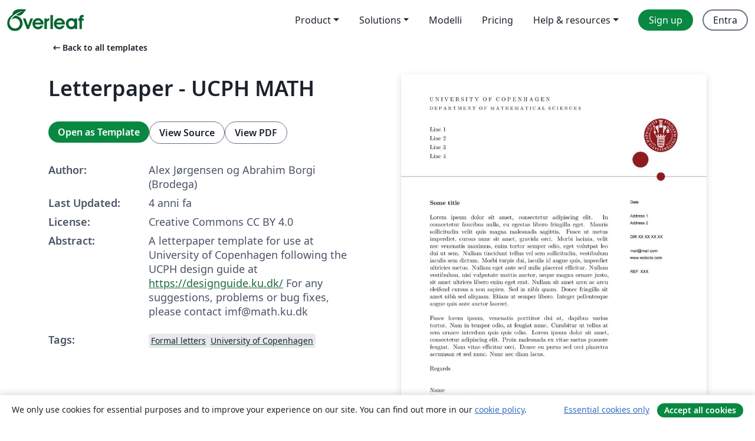

--- FILE ---
content_type: text/html; charset=utf-8
request_url: https://it.overleaf.com/latex/templates/letterpaper-ucph-math/rntmwdrscfww
body_size: 12708
content:
<!DOCTYPE html><html lang="it"><head><title translate="no">Letterpaper - UCPH MATH - Overleaf, Editor LaTeX online</title><meta name="twitter:title" content="Letterpaper - UCPH MATH"><meta name="og:title" content="Letterpaper - UCPH MATH"><meta name="description" content="A letterpaper template for use at University of Copenhagen following the UCPH design guide at https://designguide.ku.dk/ For any suggestions, problems or bug..."><meta itemprop="description" content="A letterpaper template for use at University of Copenhagen following the UCPH design guide at https://designguide.ku.dk/ For any suggestions, problems or bug..."><meta itemprop="image" content="https://writelatex.s3.amazonaws.com/published_ver/21181.jpeg?X-Amz-Expires=14400&amp;X-Amz-Date=20260201T004401Z&amp;X-Amz-Algorithm=AWS4-HMAC-SHA256&amp;X-Amz-Credential=AKIAWJBOALPNFPV7PVH5/20260201/us-east-1/s3/aws4_request&amp;X-Amz-SignedHeaders=host&amp;X-Amz-Signature=826805a12f6331fa93c141523927562eead2d5c5cdd032da4451fd32775d4afd"><meta name="image" content="https://writelatex.s3.amazonaws.com/published_ver/21181.jpeg?X-Amz-Expires=14400&amp;X-Amz-Date=20260201T004401Z&amp;X-Amz-Algorithm=AWS4-HMAC-SHA256&amp;X-Amz-Credential=AKIAWJBOALPNFPV7PVH5/20260201/us-east-1/s3/aws4_request&amp;X-Amz-SignedHeaders=host&amp;X-Amz-Signature=826805a12f6331fa93c141523927562eead2d5c5cdd032da4451fd32775d4afd"><meta itemprop="name" content="Overleaf, the Online LaTeX Editor"><meta name="twitter:card" content="summary"><meta name="twitter:site" content="@overleaf"><meta name="twitter:description" content="An online LaTeX editor that’s easy to use. No installation, real-time collaboration, version control, hundreds of LaTeX templates, and more."><meta name="twitter:image" content="https://cdn.overleaf.com/img/ol-brand/overleaf_og_logo.png"><meta property="fb:app_id" content="400474170024644"><meta property="og:description" content="An online LaTeX editor that’s easy to use. No installation, real-time collaboration, version control, hundreds of LaTeX templates, and more."><meta property="og:image" content="https://cdn.overleaf.com/img/ol-brand/overleaf_og_logo.png"><meta property="og:type" content="website"><meta name="viewport" content="width=device-width, initial-scale=1.0, user-scalable=yes"><link rel="icon" sizes="32x32" href="https://cdn.overleaf.com/favicon-32x32.png"><link rel="icon" sizes="16x16" href="https://cdn.overleaf.com/favicon-16x16.png"><link rel="icon" href="https://cdn.overleaf.com/favicon.svg" type="image/svg+xml"><link rel="apple-touch-icon" href="https://cdn.overleaf.com/apple-touch-icon.png"><link rel="mask-icon" href="https://cdn.overleaf.com/mask-favicon.svg" color="#046530"><link rel="canonical" href="https://it.overleaf.com/latex/templates/letterpaper-ucph-math/rntmwdrscfww"><link rel="manifest" href="https://cdn.overleaf.com/web.sitemanifest"><link rel="stylesheet" href="https://cdn.overleaf.com/stylesheets/main-style-7f23c183fb9dcc57cef3.css" id="main-stylesheet"><link rel="alternate" href="https://www.overleaf.com/latex/templates/letterpaper-ucph-math/rntmwdrscfww" hreflang="en"><link rel="alternate" href="https://cs.overleaf.com/latex/templates/letterpaper-ucph-math/rntmwdrscfww" hreflang="cs"><link rel="alternate" href="https://es.overleaf.com/latex/templates/letterpaper-ucph-math/rntmwdrscfww" hreflang="es"><link rel="alternate" href="https://pt.overleaf.com/latex/templates/letterpaper-ucph-math/rntmwdrscfww" hreflang="pt"><link rel="alternate" href="https://fr.overleaf.com/latex/templates/letterpaper-ucph-math/rntmwdrscfww" hreflang="fr"><link rel="alternate" href="https://de.overleaf.com/latex/templates/letterpaper-ucph-math/rntmwdrscfww" hreflang="de"><link rel="alternate" href="https://sv.overleaf.com/latex/templates/letterpaper-ucph-math/rntmwdrscfww" hreflang="sv"><link rel="alternate" href="https://tr.overleaf.com/latex/templates/letterpaper-ucph-math/rntmwdrscfww" hreflang="tr"><link rel="alternate" href="https://it.overleaf.com/latex/templates/letterpaper-ucph-math/rntmwdrscfww" hreflang="it"><link rel="alternate" href="https://cn.overleaf.com/latex/templates/letterpaper-ucph-math/rntmwdrscfww" hreflang="zh-CN"><link rel="alternate" href="https://no.overleaf.com/latex/templates/letterpaper-ucph-math/rntmwdrscfww" hreflang="no"><link rel="alternate" href="https://ru.overleaf.com/latex/templates/letterpaper-ucph-math/rntmwdrscfww" hreflang="ru"><link rel="alternate" href="https://da.overleaf.com/latex/templates/letterpaper-ucph-math/rntmwdrscfww" hreflang="da"><link rel="alternate" href="https://ko.overleaf.com/latex/templates/letterpaper-ucph-math/rntmwdrscfww" hreflang="ko"><link rel="alternate" href="https://ja.overleaf.com/latex/templates/letterpaper-ucph-math/rntmwdrscfww" hreflang="ja"><link rel="preload" href="https://cdn.overleaf.com/js/it-json-50c9c48cd647a8b85f9e.js" as="script" nonce="LnrlMJv+Fl1uim+YJwS4rA=="><script type="text/javascript" nonce="LnrlMJv+Fl1uim+YJwS4rA==" id="ga-loader" data-ga-token="UA-112092690-1" data-ga-token-v4="G-RV4YBCCCWJ" data-cookie-domain=".overleaf.com" data-session-analytics-id="b3fd08a6-6163-408c-8cfa-3971a87f4af3">var gaSettings = document.querySelector('#ga-loader').dataset;
var gaid = gaSettings.gaTokenV4;
var gaToken = gaSettings.gaToken;
var cookieDomain = gaSettings.cookieDomain;
var sessionAnalyticsId = gaSettings.sessionAnalyticsId;
if(gaid) {
    var additionalGaConfig = sessionAnalyticsId ? { 'user_id': sessionAnalyticsId } : {};
    window.dataLayer = window.dataLayer || [];
    function gtag(){
        dataLayer.push(arguments);
    }
    gtag('js', new Date());
    gtag('config', gaid, { 'anonymize_ip': true, ...additionalGaConfig });
}
if (gaToken) {
    window.ga = window.ga || function () {
        (window.ga.q = window.ga.q || []).push(arguments);
    }, window.ga.l = 1 * new Date();
}
var loadGA = window.olLoadGA = function() {
    if (gaid) {
        var s = document.createElement('script');
        s.setAttribute('async', 'async');
        s.setAttribute('src', 'https://www.googletagmanager.com/gtag/js?id=' + gaid);
        document.querySelector('head').append(s);
    } 
    if (gaToken) {
        (function(i,s,o,g,r,a,m){i['GoogleAnalyticsObject']=r;i[r]=i[r]||function(){
        (i[r].q=i[r].q||[]).push(arguments)},i[r].l=1*new Date();a=s.createElement(o),
        m=s.getElementsByTagName(o)[0];a.async=1;a.src=g;m.parentNode.insertBefore(a,m)
        })(window,document,'script','//www.google-analytics.com/analytics.js','ga');
        ga('create', gaToken, cookieDomain.replace(/^\./, ""));
        ga('set', 'anonymizeIp', true);
        if (sessionAnalyticsId) {
            ga('set', 'userId', sessionAnalyticsId);
        }
        ga('send', 'pageview');
    }
};
// Check if consent given (features/cookie-banner)
var oaCookie = document.cookie.split('; ').find(function(cookie) {
    return cookie.startsWith('oa=');
});
if(oaCookie) {
    var oaCookieValue = oaCookie.split('=')[1];
    if(oaCookieValue === '1') {
        loadGA();
    }
}
</script><meta name="ol-csrfToken" content="H3lM2YDk-NoF6gNi46uIJY3xNYnEjQSze16s"><meta name="ol-baseAssetPath" content="https://cdn.overleaf.com/"><meta name="ol-mathJaxPath" content="/js/libs/mathjax-3.2.2/es5/tex-svg-full.js"><meta name="ol-dictionariesRoot" content="/js/dictionaries/0.0.3/"><meta name="ol-usersEmail" content=""><meta name="ol-ab" data-type="json" content="{}"><meta name="ol-user_id"><meta name="ol-i18n" data-type="json" content="{&quot;currentLangCode&quot;:&quot;it&quot;}"><meta name="ol-ExposedSettings" data-type="json" content="{&quot;isOverleaf&quot;:true,&quot;appName&quot;:&quot;Overleaf&quot;,&quot;adminEmail&quot;:&quot;support@overleaf.com&quot;,&quot;dropboxAppName&quot;:&quot;Overleaf&quot;,&quot;ieeeBrandId&quot;:15,&quot;hasAffiliationsFeature&quot;:true,&quot;hasSamlFeature&quot;:true,&quot;samlInitPath&quot;:&quot;/saml/ukamf/init&quot;,&quot;hasLinkUrlFeature&quot;:true,&quot;hasLinkedProjectFileFeature&quot;:true,&quot;hasLinkedProjectOutputFileFeature&quot;:true,&quot;siteUrl&quot;:&quot;https://www.overleaf.com&quot;,&quot;emailConfirmationDisabled&quot;:false,&quot;maxEntitiesPerProject&quot;:2000,&quot;maxUploadSize&quot;:52428800,&quot;projectUploadTimeout&quot;:120000,&quot;recaptchaSiteKey&quot;:&quot;6LebiTwUAAAAAMuPyjA4pDA4jxPxPe2K9_ndL74Q&quot;,&quot;recaptchaDisabled&quot;:{&quot;invite&quot;:true,&quot;login&quot;:false,&quot;passwordReset&quot;:false,&quot;register&quot;:false,&quot;addEmail&quot;:false},&quot;textExtensions&quot;:[&quot;tex&quot;,&quot;latex&quot;,&quot;sty&quot;,&quot;cls&quot;,&quot;bst&quot;,&quot;bib&quot;,&quot;bibtex&quot;,&quot;txt&quot;,&quot;tikz&quot;,&quot;mtx&quot;,&quot;rtex&quot;,&quot;md&quot;,&quot;asy&quot;,&quot;lbx&quot;,&quot;bbx&quot;,&quot;cbx&quot;,&quot;m&quot;,&quot;lco&quot;,&quot;dtx&quot;,&quot;ins&quot;,&quot;ist&quot;,&quot;def&quot;,&quot;clo&quot;,&quot;ldf&quot;,&quot;rmd&quot;,&quot;lua&quot;,&quot;gv&quot;,&quot;mf&quot;,&quot;yml&quot;,&quot;yaml&quot;,&quot;lhs&quot;,&quot;mk&quot;,&quot;xmpdata&quot;,&quot;cfg&quot;,&quot;rnw&quot;,&quot;ltx&quot;,&quot;inc&quot;],&quot;editableFilenames&quot;:[&quot;latexmkrc&quot;,&quot;.latexmkrc&quot;,&quot;makefile&quot;,&quot;gnumakefile&quot;],&quot;validRootDocExtensions&quot;:[&quot;tex&quot;,&quot;Rtex&quot;,&quot;ltx&quot;,&quot;Rnw&quot;],&quot;fileIgnorePattern&quot;:&quot;**/{{__MACOSX,.git,.texpadtmp,.R}{,/**},.!(latexmkrc),*.{dvi,aux,log,toc,out,pdfsync,synctex,synctex(busy),fdb_latexmk,fls,nlo,ind,glo,gls,glg,bbl,blg,doc,docx,gz,swp}}&quot;,&quot;sentryAllowedOriginRegex&quot;:&quot;^(https://[a-z]+\\\\.overleaf.com|https://cdn.overleaf.com|https://compiles.overleafusercontent.com)/&quot;,&quot;sentryDsn&quot;:&quot;https://4f0989f11cb54142a5c3d98b421b930a@app.getsentry.com/34706&quot;,&quot;sentryEnvironment&quot;:&quot;production&quot;,&quot;sentryRelease&quot;:&quot;622e7e8ad2b5493d4c55abc8392fb050a629b015&quot;,&quot;hotjarId&quot;:&quot;5148484&quot;,&quot;hotjarVersion&quot;:&quot;6&quot;,&quot;enableSubscriptions&quot;:true,&quot;gaToken&quot;:&quot;UA-112092690-1&quot;,&quot;gaTokenV4&quot;:&quot;G-RV4YBCCCWJ&quot;,&quot;propensityId&quot;:&quot;propensity-001384&quot;,&quot;cookieDomain&quot;:&quot;.overleaf.com&quot;,&quot;templateLinks&quot;:[{&quot;name&quot;:&quot;Journal articles&quot;,&quot;url&quot;:&quot;/gallery/tagged/academic-journal&quot;,&quot;trackingKey&quot;:&quot;academic-journal&quot;},{&quot;name&quot;:&quot;Books&quot;,&quot;url&quot;:&quot;/gallery/tagged/book&quot;,&quot;trackingKey&quot;:&quot;book&quot;},{&quot;name&quot;:&quot;Formal letters&quot;,&quot;url&quot;:&quot;/gallery/tagged/formal-letter&quot;,&quot;trackingKey&quot;:&quot;formal-letter&quot;},{&quot;name&quot;:&quot;Assignments&quot;,&quot;url&quot;:&quot;/gallery/tagged/homework&quot;,&quot;trackingKey&quot;:&quot;homework-assignment&quot;},{&quot;name&quot;:&quot;Posters&quot;,&quot;url&quot;:&quot;/gallery/tagged/poster&quot;,&quot;trackingKey&quot;:&quot;poster&quot;},{&quot;name&quot;:&quot;Presentations&quot;,&quot;url&quot;:&quot;/gallery/tagged/presentation&quot;,&quot;trackingKey&quot;:&quot;presentation&quot;},{&quot;name&quot;:&quot;Reports&quot;,&quot;url&quot;:&quot;/gallery/tagged/report&quot;,&quot;trackingKey&quot;:&quot;lab-report&quot;},{&quot;name&quot;:&quot;CVs and résumés&quot;,&quot;url&quot;:&quot;/gallery/tagged/cv&quot;,&quot;trackingKey&quot;:&quot;cv&quot;},{&quot;name&quot;:&quot;Theses&quot;,&quot;url&quot;:&quot;/gallery/tagged/thesis&quot;,&quot;trackingKey&quot;:&quot;thesis&quot;},{&quot;name&quot;:&quot;view_all&quot;,&quot;url&quot;:&quot;/latex/templates&quot;,&quot;trackingKey&quot;:&quot;view-all&quot;}],&quot;labsEnabled&quot;:true,&quot;wikiEnabled&quot;:true,&quot;templatesEnabled&quot;:true,&quot;cioWriteKey&quot;:&quot;2530db5896ec00db632a&quot;,&quot;cioSiteId&quot;:&quot;6420c27bb72163938e7d&quot;,&quot;linkedInInsightsPartnerId&quot;:&quot;7472905&quot;}"><meta name="ol-splitTestVariants" data-type="json" content="{&quot;hotjar-marketing&quot;:&quot;default&quot;}"><meta name="ol-splitTestInfo" data-type="json" content="{&quot;hotjar-marketing&quot;:{&quot;phase&quot;:&quot;release&quot;,&quot;badgeInfo&quot;:{&quot;tooltipText&quot;:&quot;&quot;,&quot;url&quot;:&quot;&quot;}}}"><meta name="ol-algolia" data-type="json" content="{&quot;appId&quot;:&quot;SK53GL4JLY&quot;,&quot;apiKey&quot;:&quot;9ac63d917afab223adbd2cd09ad0eb17&quot;,&quot;indexes&quot;:{&quot;wiki&quot;:&quot;learn-wiki&quot;,&quot;gallery&quot;:&quot;gallery-production&quot;}}"><meta name="ol-isManagedAccount" data-type="boolean"><meta name="ol-shouldLoadHotjar" data-type="boolean"></head><body class="website-redesign" data-theme="default"><a class="skip-to-content" href="#main-content">Skip to content</a><nav class="navbar navbar-default navbar-main navbar-expand-lg website-redesign-navbar" aria-label="Primary"><div class="container-fluid navbar-container"><div class="navbar-header"><a class="navbar-brand" href="/" aria-label="Overleaf"><div class="navbar-logo"></div></a></div><button class="navbar-toggler collapsed" id="navbar-toggle-btn" type="button" data-bs-toggle="collapse" data-bs-target="#navbar-main-collapse" aria-controls="navbar-main-collapse" aria-expanded="false" aria-label="Toggle Navigazione"><span class="material-symbols" aria-hidden="true" translate="no">menu</span></button><div class="navbar-collapse collapse" id="navbar-main-collapse"><ul class="nav navbar-nav navbar-right ms-auto" role="menubar"><!-- loop over header_extras--><li class="dropdown subdued" role="none"><button class="dropdown-toggle" aria-haspopup="true" aria-expanded="false" data-bs-toggle="dropdown" role="menuitem" event-tracking="menu-expand" event-tracking-mb="true" event-tracking-trigger="click" event-segmentation="{&quot;item&quot;:&quot;product&quot;,&quot;location&quot;:&quot;top-menu&quot;}">Product</button><ul class="dropdown-menu dropdown-menu-end" role="menu"><li role="none"><a class="dropdown-item" role="menuitem" href="/about/features-overview" event-tracking="menu-click" event-tracking-mb="true" event-tracking-trigger="click" event-segmentation='{"item":"premium-features","location":"top-menu"}'>Caratteristiche</a></li><li role="none"><a class="dropdown-item" role="menuitem" href="/about/ai-features" event-tracking="menu-click" event-tracking-mb="true" event-tracking-trigger="click" event-segmentation='{"item":"ai-features","location":"top-menu"}'>AI</a></li></ul></li><li class="dropdown subdued" role="none"><button class="dropdown-toggle" aria-haspopup="true" aria-expanded="false" data-bs-toggle="dropdown" role="menuitem" event-tracking="menu-expand" event-tracking-mb="true" event-tracking-trigger="click" event-segmentation="{&quot;item&quot;:&quot;solutions&quot;,&quot;location&quot;:&quot;top-menu&quot;}">Solutions</button><ul class="dropdown-menu dropdown-menu-end" role="menu"><li role="none"><a class="dropdown-item" role="menuitem" href="/for/enterprises" event-tracking="menu-click" event-tracking-mb="true" event-tracking-trigger="click" event-segmentation='{"item":"enterprises","location":"top-menu"}'>For business</a></li><li role="none"><a class="dropdown-item" role="menuitem" href="/for/universities" event-tracking="menu-click" event-tracking-mb="true" event-tracking-trigger="click" event-segmentation='{"item":"universities","location":"top-menu"}'>For universities</a></li><li role="none"><a class="dropdown-item" role="menuitem" href="/for/government" event-tracking="menu-click" event-tracking-mb="true" event-tracking-trigger="click" event-segmentation='{"item":"government","location":"top-menu"}'>For government</a></li><li role="none"><a class="dropdown-item" role="menuitem" href="/for/publishers" event-tracking="menu-click" event-tracking-mb="true" event-tracking-trigger="click" event-segmentation='{"item":"publishers","location":"top-menu"}'>For publishers</a></li><li role="none"><a class="dropdown-item" role="menuitem" href="/about/customer-stories" event-tracking="menu-click" event-tracking-mb="true" event-tracking-trigger="click" event-segmentation='{"item":"customer-stories","location":"top-menu"}'>Customer stories</a></li></ul></li><li class="subdued" role="none"><a class="nav-link subdued" role="menuitem" href="/latex/templates" event-tracking="menu-click" event-tracking-mb="true" event-tracking-trigger="click" event-segmentation='{"item":"templates","location":"top-menu"}'>Modelli</a></li><li class="subdued" role="none"><a class="nav-link subdued" role="menuitem" href="/user/subscription/plans" event-tracking="menu-click" event-tracking-mb="true" event-tracking-trigger="click" event-segmentation='{"item":"pricing","location":"top-menu"}'>Pricing</a></li><li class="dropdown subdued nav-item-help" role="none"><button class="dropdown-toggle" aria-haspopup="true" aria-expanded="false" data-bs-toggle="dropdown" role="menuitem" event-tracking="menu-expand" event-tracking-mb="true" event-tracking-trigger="click" event-segmentation="{&quot;item&quot;:&quot;help-and-resources&quot;,&quot;location&quot;:&quot;top-menu&quot;}">Help & resources</button><ul class="dropdown-menu dropdown-menu-end" role="menu"><li role="none"><a class="dropdown-item" role="menuitem" href="/learn" event-tracking="menu-click" event-tracking-mb="true" event-tracking-trigger="click" event-segmentation='{"item":"learn","location":"top-menu"}'>Documentazione</a></li><li role="none"><a class="dropdown-item" role="menuitem" href="/for/community/resources" event-tracking="menu-click" event-tracking-mb="true" event-tracking-trigger="click" event-segmentation='{"item":"help-guides","location":"top-menu"}'>Help guides</a></li><li role="none"><a class="dropdown-item" role="menuitem" href="/about/why-latex" event-tracking="menu-click" event-tracking-mb="true" event-tracking-trigger="click" event-segmentation='{"item":"why-latex","location":"top-menu"}'>Why LaTeX?</a></li><li role="none"><a class="dropdown-item" role="menuitem" href="/blog" event-tracking="menu-click" event-tracking-mb="true" event-tracking-trigger="click" event-segmentation='{"item":"blog","location":"top-menu"}'>Blog</a></li><li role="none"><a class="dropdown-item" role="menuitem" data-ol-open-contact-form-modal="contact-us" data-bs-target="#contactUsModal" href data-bs-toggle="modal" event-tracking="menu-click" event-tracking-mb="true" event-tracking-trigger="click" event-segmentation='{"item":"contact","location":"top-menu"}'><span>Contattaci</span></a></li></ul></li><!-- logged out--><!-- register link--><li class="primary" role="none"><a class="nav-link" role="menuitem" href="/register" event-tracking="menu-click" event-tracking-action="clicked" event-tracking-trigger="click" event-tracking-mb="true" event-segmentation='{"page":"/latex/templates/letterpaper-ucph-math/rntmwdrscfww","item":"register","location":"top-menu"}'>Sign up</a></li><!-- login link--><li role="none"><a class="nav-link" role="menuitem" href="/login" event-tracking="menu-click" event-tracking-action="clicked" event-tracking-trigger="click" event-tracking-mb="true" event-segmentation='{"page":"/latex/templates/letterpaper-ucph-math/rntmwdrscfww","item":"login","location":"top-menu"}'>Entra</a></li><!-- projects link and account menu--></ul></div></div></nav><main class="gallery content content-page" id="main-content"><div class="container"><div class="row previous-page-link-container"><div class="col-lg-6"><a class="previous-page-link" href="/latex/templates"><span class="material-symbols material-symbols-rounded" aria-hidden="true" translate="no">arrow_left_alt</span>Back to all templates</a></div></div><div class="row"><div class="col-md-6 template-item-left-section"><div class="row"><div class="col-md-12"><div class="gallery-item-title"><h1 class="h2">Letterpaper - UCPH MATH</h1></div></div></div><div class="row cta-links-container"><div class="col-md-12 cta-links"><a class="btn btn-primary cta-link" href="/project/new/template/21181?id=71158780&amp;latexEngine=lualatex&amp;mainFile=main.tex&amp;templateName=Letterpaper+-+UCPH+MATH&amp;texImage=texlive-full%3A2025.1" event-tracking-mb="true" event-tracking="gallery-open-template" event-tracking-trigger="click">Open as Template</a><button class="btn btn-secondary cta-link" data-bs-toggle="modal" data-bs-target="#modalViewSource" event-tracking-mb="true" event-tracking="gallery-view-source" event-tracking-trigger="click">View Source</button><a class="btn btn-secondary cta-link" href="/latex/templates/letterpaper-ucph-math/rntmwdrscfww.pdf" target="_blank" event-tracking-mb="true" event-tracking="gallery-download-pdf" event-tracking-trigger="click">View PDF</a></div></div><div class="template-details-container"><div class="template-detail"><div><b>Author:</b></div><div>Alex Jørgensen og Abrahim Borgi (Brodega)</div></div><div class="template-detail"><div><b>Last Updated:</b></div><div><span data-bs-toggle="tooltip" data-bs-placement="bottom" data-timestamp-for-title="1631005513">4 anni fa</span></div></div><div class="template-detail"><div><b>License:</b></div><div>Creative Commons CC BY 4.0</div></div><div class="template-detail"><div><b>Abstract:</b></div><div class="gallery-abstract" data-ol-mathjax><p>A letterpaper template for use at University of Copenhagen following the UCPH design guide at <a href="https://designguide.ku.dk/" rel="nofollow">https://designguide.ku.dk/</a> For any suggestions, problems or bug fixes, please contact imf@math.ku.dk</p></div></div><div class="template-detail tags"><div><b>Tags:</b></div><div><div class="badge-link-list"><a class="badge-link badge-link-light" href="/gallery/tagged/formal-letter"><span class="badge text-dark bg-light"><span class="badge-content" data-badge-tooltip data-bs-placement="bottom" data-bs-title="Formal letters">Formal letters</span></span></a><a class="badge-link badge-link-light" href="/gallery/tagged/copenhagen"><span class="badge text-dark bg-light"><span class="badge-content" data-badge-tooltip data-bs-placement="bottom" data-bs-title="University of Copenhagen">University of Copenhagen</span></span></a></div></div></div></div></div><div class="col-md-6 template-item-right-section"><div class="entry"><div class="row"><div class="col-md-12"><div class="gallery-large-pdf-preview"><img src="https://writelatex.s3.amazonaws.com/published_ver/21181.jpeg?X-Amz-Expires=14400&amp;X-Amz-Date=20260201T004401Z&amp;X-Amz-Algorithm=AWS4-HMAC-SHA256&amp;X-Amz-Credential=AKIAWJBOALPNFPV7PVH5/20260201/us-east-1/s3/aws4_request&amp;X-Amz-SignedHeaders=host&amp;X-Amz-Signature=826805a12f6331fa93c141523927562eead2d5c5cdd032da4451fd32775d4afd" alt="Letterpaper - UCPH MATH"></div></div></div></div></div></div><div class="row section-row"><div class="col-md-12"><div class="begin-now-card"><div class="card card-pattern"><div class="card-body"><p class="dm-mono"><span class="font-size-display-xs"><span class="text-purple-bright">\begin</span><wbr><span class="text-green-bright">{</span><span>now</span><span class="text-green-bright">}</span></span></p><p>Discover why over 25 million people worldwide trust Overleaf with their work.</p><p class="card-links"><a class="btn btn-primary card-link" href="/register">Sign up for free</a><a class="btn card-link btn-secondary" href="/user/subscription/plans">Explore all plans</a></p></div></div></div></div></div></div></main><div class="modal fade" id="modalViewSource" tabindex="-1" role="dialog" aria-labelledby="modalViewSourceTitle" aria-hidden="true"><div class="modal-dialog" role="document"><div class="modal-content"><div class="modal-header"><h3 class="modal-title" id="modalViewSourceTitle">Sorgente</h3><button class="btn-close" type="button" data-bs-dismiss="modal" aria-label="Close"></button></div><div class="modal-body"><pre><code>% This template has three things to change: the lines of text at the top, the bodycontent and the text in the right coloumn

% IMPORTANT! In order for the document to compile, one needs to use XeLaTeX or LuaLaTeX as compiler. This can be done in  Overleaf by Menu -&gt; Settings -&gt; Compiler -&gt; Choose XeLaTeX/LuaLaTeX
\documentclass[12pt]{article}

\usepackage{geometry}
\usepackage{tikz}
\usepackage{xcolor}
\usepackage{microtype}
\usepackage[skins,breakable]{tcolorbox}
\usepackage{paracol}
\usepackage{setspace}
\usepackage{fontspec}

\newgeometry{top=0.7in, bottom=0.7in, left=0.8in, right=0.8in}
\pagestyle{empty}

\definecolor{KUrod}{RGB}{144,26,30}

\begin{document}

\begin{flushleft}
    \textls[300]{\vspace*{-0.7cm}\\
    \fontsize{11}{11}\selectfont UNIVERSITY OF COPENHAGEN\\
    \vspace*{0.1cm}
    \fontsize{9}{9}\selectfont 
DEPARTMENT OF MATHEMATICAL SCIENCES}
\end{flushleft}

\setlength{\columnsep}{0.5in}
\setcolumnwidth{4in, 1.07in}

\begin{paracol}{2}
    \begin{tcolorbox}[blanker, breakable, width=\linewidth]
    \vspace*{0.25in}
    \onehalfspacing
    % Here can one change the text to the left of the logo
    Line 1 \\
    Line 2 \\
    Line 3 \\
    Line 4 
    \end{tcolorbox}
    \switchcolumn
    \begin{tcolorbox}[blanker, breakable, width=\linewidth]
        \hfill\includegraphics[width=1.27in]{KU-logo.png}
    \end{tcolorbox}
\end{paracol}

\vspace*{-0.93cm}
\noindent\textcolor{KUrod}{\makebox[\linewidth]{\rule{\paperwidth}{0.4pt}}}   
\vspace*{1.05cm}

\begin{paracol}{2}
    \begin{tcolorbox}[blanker, breakable, width=\linewidth]

    % Here can one change the content of the body (text in the left coloumn)
    \textbf{Some title}
    \\
    \\
    Lorem ipsum dolor sit amet, consectetur adipiscing elit. In consectetur faucibus nulla, eu egestas libero fringilla eget. Mauris sollicitudin velit quis magna malesuada sagittis. Fusce ut metus imperdiet, cursus nunc sit amet, gravida orci. Morbi lacinia, velit nec venenatis maximus, enim tortor semper odio, eget volutpat leo dui ut sem. Nullam tincidunt tellus vel sem sollicitudin, vestibulum iaculis sem dictum. Morbi turpis dui, iaculis id augue quis, imperdiet ultricies metus. Nullam eget ante sed nulla placerat efficitur. Nullam vestibulum, nisi vulputate mattis auctor, neque magna ornare justo, sit amet ultrices libero enim eget erat. Nullam sit amet arcu ac arcu eleifend cursus a non sapien. Sed in nibh quam. Donec fringilla sit amet nibh sed aliquam. Etiam ut semper libero. Integer pellentesque augue quis ante auctor laoreet.
    \\
    \\
    Fusce lorem ipsum, venenatis porttitor dui at, dapibus varius tortor. Nam in tempor odio, at feugiat nunc. Curabitur ut tellus at sem ornare interdum quis quis odio. Lorem ipsum dolor sit amet, consectetur adipiscing elit. Proin malesuada ex vitae metus posuere feugiat. Nam vitae efficitur orci. Donec eu purus sed orci pharetra accumsan et sed nunc. Nunc nec diam lacus.
    \\
    \\
    Regards
    \\
    \\
    \\
    Name\\
    Employment title
        
    \end{tcolorbox}
    \switchcolumn
    \begin{tcolorbox}[blanker, breakable, width=\linewidth]
    {\fontsize{8}{14}\selectfont
    \fontspec{Arial}

    % Her ændres teksten i højre kolonne
    Date
    \\ \\
    Address 1 \\
    Address 2
    \\ \\
    DIR XX XX XX XX
    \\ \\
    mail@mail.com \\
    www.website.com
    \\ \\
    REF: XXX

    }
    \end{tcolorbox}
\end{paracol}

\end{document}</code></pre></div><div class="modal-footer"><button class="btn btn-secondary" type="button" data-bs-dismiss="modal">Chiudi</button></div></div></div></div><footer class="fat-footer hidden-print website-redesign-fat-footer"><div class="fat-footer-container"><div class="fat-footer-sections"><div class="footer-section" id="footer-brand"><a class="footer-brand" href="/" aria-label="Overleaf"></a></div><div class="footer-section"><h2 class="footer-section-heading">About</h2><ul class="list-unstyled"><li><a href="/about">About us</a></li><li><a href="https://digitalscience.pinpointhq.com/">Careers</a></li><li><a href="/blog">Blog</a></li></ul></div><div class="footer-section"><h2 class="footer-section-heading">Solutions</h2><ul class="list-unstyled"><li><a href="/for/enterprises">For business</a></li><li><a href="/for/universities">For universities</a></li><li><a href="/for/government">For government</a></li><li><a href="/for/publishers">For publishers</a></li><li><a href="/about/customer-stories">Customer stories</a></li></ul></div><div class="footer-section"><h2 class="footer-section-heading">Learn</h2><ul class="list-unstyled"><li><a href="/learn/latex/Learn_LaTeX_in_30_minutes">Learn LaTeX in 30 minutes</a></li><li><a href="/latex/templates">Modelli</a></li><li><a href="/events/webinars">Webinars</a></li><li><a href="/learn/latex/Tutorials">Tutorials</a></li><li><a href="/learn/latex/Inserting_Images">How to insert images</a></li><li><a href="/learn/latex/Tables">How to create tables</a></li></ul></div><div class="footer-section"><h2 class="footer-section-heading">Pricing</h2><ul class="list-unstyled"><li><a href="/user/subscription/plans?itm_referrer=footer-for-indv">For individuals</a></li><li><a href="/user/subscription/plans?plan=group&amp;itm_referrer=footer-for-groups">For groups and organizations</a></li><li><a href="/user/subscription/plans?itm_referrer=footer-for-students#student-annual">For students</a></li></ul></div><div class="footer-section"><h2 class="footer-section-heading">Get involved</h2><ul class="list-unstyled"><li><a href="https://forms.gle/67PSpN1bLnjGCmPQ9">Let us know what you think</a></li></ul></div><div class="footer-section"><h2 class="footer-section-heading">Aiuto</h2><ul class="list-unstyled"><li><a href="/learn">Documentazione </a></li><li><a href="/contact">Contact us </a></li><li><a href="https://status.overleaf.com/">Website status</a></li></ul></div></div><div class="fat-footer-base"><div class="fat-footer-base-section fat-footer-base-meta"><div class="fat-footer-base-item"><div class="fat-footer-base-copyright">© 2026 Overleaf</div><a href="/legal">Privacy and Terms</a><a href="https://www.digital-science.com/security-certifications/">Compliance</a></div><ul class="fat-footer-base-item list-unstyled fat-footer-base-language"><li class="dropdown dropup subdued language-picker" dropdown><button class="btn btn-link btn-inline-link" id="language-picker-toggle" dropdown-toggle data-ol-lang-selector-tooltip data-bs-toggle="dropdown" aria-haspopup="true" aria-expanded="false" aria-label="Select Lingua" tooltip="Lingua" title="Lingua"><span class="material-symbols" aria-hidden="true" translate="no">translate</span>&nbsp;<span class="language-picker-text">Italiano</span></button><ul class="dropdown-menu dropdown-menu-sm-width" role="menu" aria-labelledby="language-picker-toggle"><li class="dropdown-header">Lingua</li><li class="lng-option"><a class="menu-indent dropdown-item" href="https://www.overleaf.com/latex/templates/letterpaper-ucph-math/rntmwdrscfww" role="menuitem" aria-selected="false">English</a></li><li class="lng-option"><a class="menu-indent dropdown-item" href="https://cs.overleaf.com/latex/templates/letterpaper-ucph-math/rntmwdrscfww" role="menuitem" aria-selected="false">Čeština</a></li><li class="lng-option"><a class="menu-indent dropdown-item" href="https://es.overleaf.com/latex/templates/letterpaper-ucph-math/rntmwdrscfww" role="menuitem" aria-selected="false">Español</a></li><li class="lng-option"><a class="menu-indent dropdown-item" href="https://pt.overleaf.com/latex/templates/letterpaper-ucph-math/rntmwdrscfww" role="menuitem" aria-selected="false">Português</a></li><li class="lng-option"><a class="menu-indent dropdown-item" href="https://fr.overleaf.com/latex/templates/letterpaper-ucph-math/rntmwdrscfww" role="menuitem" aria-selected="false">Français</a></li><li class="lng-option"><a class="menu-indent dropdown-item" href="https://de.overleaf.com/latex/templates/letterpaper-ucph-math/rntmwdrscfww" role="menuitem" aria-selected="false">Deutsch</a></li><li class="lng-option"><a class="menu-indent dropdown-item" href="https://sv.overleaf.com/latex/templates/letterpaper-ucph-math/rntmwdrscfww" role="menuitem" aria-selected="false">Svenska</a></li><li class="lng-option"><a class="menu-indent dropdown-item" href="https://tr.overleaf.com/latex/templates/letterpaper-ucph-math/rntmwdrscfww" role="menuitem" aria-selected="false">Türkçe</a></li><li class="lng-option"><a class="menu-indent dropdown-item active" href="https://it.overleaf.com/latex/templates/letterpaper-ucph-math/rntmwdrscfww" role="menuitem" aria-selected="true">Italiano<span class="material-symbols dropdown-item-trailing-icon" aria-hidden="true" translate="no">check</span></a></li><li class="lng-option"><a class="menu-indent dropdown-item" href="https://cn.overleaf.com/latex/templates/letterpaper-ucph-math/rntmwdrscfww" role="menuitem" aria-selected="false">简体中文</a></li><li class="lng-option"><a class="menu-indent dropdown-item" href="https://no.overleaf.com/latex/templates/letterpaper-ucph-math/rntmwdrscfww" role="menuitem" aria-selected="false">Norsk</a></li><li class="lng-option"><a class="menu-indent dropdown-item" href="https://ru.overleaf.com/latex/templates/letterpaper-ucph-math/rntmwdrscfww" role="menuitem" aria-selected="false">Русский</a></li><li class="lng-option"><a class="menu-indent dropdown-item" href="https://da.overleaf.com/latex/templates/letterpaper-ucph-math/rntmwdrscfww" role="menuitem" aria-selected="false">Dansk</a></li><li class="lng-option"><a class="menu-indent dropdown-item" href="https://ko.overleaf.com/latex/templates/letterpaper-ucph-math/rntmwdrscfww" role="menuitem" aria-selected="false">한국어</a></li><li class="lng-option"><a class="menu-indent dropdown-item" href="https://ja.overleaf.com/latex/templates/letterpaper-ucph-math/rntmwdrscfww" role="menuitem" aria-selected="false">日本語</a></li></ul></li></ul></div><div class="fat-footer-base-section fat-footer-base-social"><div class="fat-footer-base-item"><a class="fat-footer-social x-logo" href="https://x.com/overleaf"><svg xmlns="http://www.w3.org/2000/svg" viewBox="0 0 1200 1227" height="25"><path d="M714.163 519.284L1160.89 0H1055.03L667.137 450.887L357.328 0H0L468.492 681.821L0 1226.37H105.866L515.491 750.218L842.672 1226.37H1200L714.137 519.284H714.163ZM569.165 687.828L521.697 619.934L144.011 79.6944H306.615L611.412 515.685L658.88 583.579L1055.08 1150.3H892.476L569.165 687.854V687.828Z"></path></svg><span class="visually-hidden">Overleaf on X</span></a><a class="fat-footer-social facebook-logo" href="https://www.facebook.com/overleaf.editor"><svg xmlns="http://www.w3.org/2000/svg" viewBox="0 0 666.66668 666.66717" height="25"><defs><clipPath id="a" clipPathUnits="userSpaceOnUse"><path d="M0 700h700V0H0Z"></path></clipPath></defs><g clip-path="url(#a)" transform="matrix(1.33333 0 0 -1.33333 -133.333 800)"><path class="background" d="M0 0c0 138.071-111.929 250-250 250S-500 138.071-500 0c0-117.245 80.715-215.622 189.606-242.638v166.242h-51.552V0h51.552v32.919c0 85.092 38.508 124.532 122.048 124.532 15.838 0 43.167-3.105 54.347-6.211V81.986c-5.901.621-16.149.932-28.882.932-40.993 0-56.832-15.528-56.832-55.9V0h81.659l-14.028-76.396h-67.631v-171.773C-95.927-233.218 0-127.818 0 0" fill="#0866ff" transform="translate(600 350)"></path><path class="text" d="m0 0 14.029 76.396H-67.63v27.019c0 40.372 15.838 55.899 56.831 55.899 12.733 0 22.981-.31 28.882-.931v69.253c-11.18 3.106-38.509 6.212-54.347 6.212-83.539 0-122.048-39.441-122.048-124.533V76.396h-51.552V0h51.552v-166.242a250.559 250.559 0 0 1 60.394-7.362c10.254 0 20.358.632 30.288 1.831V0Z" fill="#fff" transform="translate(447.918 273.604)"></path></g></svg><span class="visually-hidden">Overleaf on Facebook</span></a><a class="fat-footer-social linkedin-logo" href="https://www.linkedin.com/company/writelatex-limited"><svg xmlns="http://www.w3.org/2000/svg" viewBox="0 0 72 72" height="25"><g fill="none" fill-rule="evenodd"><path class="background" fill="#2867b2" d="M8 72h56a8 8 0 0 0 8-8V8a8 8 0 0 0-8-8H8a8 8 0 0 0-8 8v56a8 8 0 0 0 8 8"></path><path class="text" fill="#FFF" d="M62 62H51.316V43.802c0-4.99-1.896-7.777-5.845-7.777-4.296 0-6.54 2.901-6.54 7.777V62H28.632V27.333H38.93v4.67s3.096-5.729 10.453-5.729c7.353 0 12.617 4.49 12.617 13.777zM16.35 22.794c-3.508 0-6.35-2.864-6.35-6.397C10 12.864 12.842 10 16.35 10c3.507 0 6.347 2.864 6.347 6.397 0 3.533-2.84 6.397-6.348 6.397ZM11.032 62h10.736V27.333H11.033V62"></path></g></svg><span class="visually-hidden">Overleaf on LinkedIn</span></a></div></div></div></div></footer><section class="cookie-banner hidden-print hidden" aria-label="Cookie banner"><div class="cookie-banner-content">We only use cookies for essential purposes and to improve your experience on our site. You can find out more in our <a href="/legal#Cookies">cookie policy</a>.</div><div class="cookie-banner-actions"><button class="btn btn-link btn-sm" type="button" data-ol-cookie-banner-set-consent="essential">Essential cookies only</button><button class="btn btn-primary btn-sm" type="button" data-ol-cookie-banner-set-consent="all">Accept all cookies</button></div></section><div class="modal fade" id="contactUsModal" tabindex="-1" aria-labelledby="contactUsModalLabel" data-ol-contact-form-modal="contact-us"><div class="modal-dialog"><form name="contactForm" data-ol-async-form data-ol-contact-form data-ol-contact-form-with-search="true" role="form" aria-label="Contattaci" action="/support"><input name="inbox" type="hidden" value="support"><div class="modal-content"><div class="modal-header"><h4 class="modal-title" id="contactUsModalLabel">Contattaci</h4><button class="btn-close" type="button" data-bs-dismiss="modal" aria-label="Chiudi"><span aria-hidden="true"></span></button></div><div class="modal-body"><div data-ol-not-sent><div class="modal-form-messages"><div class="form-messages-bottom-margin" data-ol-form-messages-new-style="" role="alert"></div><div class="notification notification-type-error" hidden data-ol-custom-form-message="error_performing_request" role="alert" aria-live="polite"><div class="notification-icon"><span class="material-symbols" aria-hidden="true" translate="no">error</span></div><div class="notification-content text-left">Something went wrong. Please try again..</div></div></div><label class="form-label" for="contact-us-email-622">Email</label><div class="mb-3"><input class="form-control" name="email" id="contact-us-email-622" required type="email" spellcheck="false" maxlength="255" value="" data-ol-contact-form-email-input></div><div class="form-group"><label class="form-label" for="contact-us-subject-622">Subject</label><div class="mb-3"><input class="form-control" name="subject" id="contact-us-subject-622" required autocomplete="off" maxlength="255"><div data-ol-search-results-wrapper hidden><ul class="dropdown-menu contact-suggestions-dropdown show" data-ol-search-results aria-role="region" aria-label="Help articles matching your subject"><li class="dropdown-header">Have you checked our <a href="/learn/kb" target="_blank">knowledge base</a>?</li><li><hr class="dropdown-divider"></li><div data-ol-search-results-container></div></ul></div></div></div><label class="form-label" for="contact-us-sub-subject-622">What do you need help with?</label><div class="mb-3"><select class="form-select" name="subSubject" id="contact-us-sub-subject-622" required autocomplete="off"><option selected disabled>Please select…</option><option>Using LaTeX</option><option>Using the Overleaf Editor</option><option>Using Writefull</option><option>Logging in or managing your account</option><option>Managing your subscription</option><option>Using premium features</option><option>Contacting the Sales team</option><option>Other</option></select></div><label class="form-label" for="contact-us-project-url-622">Affected project URL (Opzionale)</label><div class="mb-3"><input class="form-control" name="projectUrl" id="contact-us-project-url-622"></div><label class="form-label" for="contact-us-message-622">Let us know how we can help</label><div class="mb-3"><textarea class="form-control contact-us-modal-textarea" name="message" id="contact-us-message-622" required type="text"></textarea></div><div class="mb-3 d-none"><label class="visually-hidden" for="important-message">Important message</label><input class="form-control" name="important_message" id="important-message"></div></div><div class="mt-2" data-ol-sent hidden><h5 class="message-received">Message received</h5><p>Thanks for getting in touch. Our team will get back to you by email as soon as possible.</p><p>Email:&nbsp;<span data-ol-contact-form-thank-you-email></span></p></div></div><div class="modal-footer" data-ol-not-sent><button class="btn btn-primary" type="submit" data-ol-disabled-inflight event-tracking="form-submitted-contact-us" event-tracking-mb="true" event-tracking-trigger="click" event-segmentation="{&quot;location&quot;:&quot;contact-us-form&quot;}"><span data-ol-inflight="idle">Send message</span><span hidden data-ol-inflight="pending">Sending&hellip;</span></button></div></div></form></div></div></body><script type="text/javascript" nonce="LnrlMJv+Fl1uim+YJwS4rA==" src="https://cdn.overleaf.com/js/runtime-979d5de8eb16bf158f3b.js"></script><script type="text/javascript" nonce="LnrlMJv+Fl1uim+YJwS4rA==" src="https://cdn.overleaf.com/js/27582-79e5ed8c65f6833386ec.js"></script><script type="text/javascript" nonce="LnrlMJv+Fl1uim+YJwS4rA==" src="https://cdn.overleaf.com/js/35214-9965ed299d73b5630a19.js"></script><script type="text/javascript" nonce="LnrlMJv+Fl1uim+YJwS4rA==" src="https://cdn.overleaf.com/js/8732-61de629a6fc4a719a5e1.js"></script><script type="text/javascript" nonce="LnrlMJv+Fl1uim+YJwS4rA==" src="https://cdn.overleaf.com/js/11229-f88489299ead995b1003.js"></script><script type="text/javascript" nonce="LnrlMJv+Fl1uim+YJwS4rA==" src="https://cdn.overleaf.com/js/bootstrap-4f14376a90dd8e8a34ae.js"></script><script type="text/javascript" nonce="LnrlMJv+Fl1uim+YJwS4rA==" src="https://cdn.overleaf.com/js/27582-79e5ed8c65f6833386ec.js"></script><script type="text/javascript" nonce="LnrlMJv+Fl1uim+YJwS4rA==" src="https://cdn.overleaf.com/js/35214-9965ed299d73b5630a19.js"></script><script type="text/javascript" nonce="LnrlMJv+Fl1uim+YJwS4rA==" src="https://cdn.overleaf.com/js/62382-f2ab3cf48ddf45e8cfc0.js"></script><script type="text/javascript" nonce="LnrlMJv+Fl1uim+YJwS4rA==" src="https://cdn.overleaf.com/js/16164-b8450ba94d9bab0bbae1.js"></script><script type="text/javascript" nonce="LnrlMJv+Fl1uim+YJwS4rA==" src="https://cdn.overleaf.com/js/45250-424aec613d067a9a3e96.js"></script><script type="text/javascript" nonce="LnrlMJv+Fl1uim+YJwS4rA==" src="https://cdn.overleaf.com/js/24686-731b5e0a16bfe66018de.js"></script><script type="text/javascript" nonce="LnrlMJv+Fl1uim+YJwS4rA==" src="https://cdn.overleaf.com/js/99612-000be62f228c87d764b4.js"></script><script type="text/javascript" nonce="LnrlMJv+Fl1uim+YJwS4rA==" src="https://cdn.overleaf.com/js/8732-61de629a6fc4a719a5e1.js"></script><script type="text/javascript" nonce="LnrlMJv+Fl1uim+YJwS4rA==" src="https://cdn.overleaf.com/js/26348-e10ddc0eb984edb164b0.js"></script><script type="text/javascript" nonce="LnrlMJv+Fl1uim+YJwS4rA==" src="https://cdn.overleaf.com/js/56215-8bbbe2cf23164e6294c4.js"></script><script type="text/javascript" nonce="LnrlMJv+Fl1uim+YJwS4rA==" src="https://cdn.overleaf.com/js/22204-a9cc5e83c68d63a4e85e.js"></script><script type="text/javascript" nonce="LnrlMJv+Fl1uim+YJwS4rA==" src="https://cdn.overleaf.com/js/47304-61d200ba111e63e2d34c.js"></script><script type="text/javascript" nonce="LnrlMJv+Fl1uim+YJwS4rA==" src="https://cdn.overleaf.com/js/97910-33b5ae496770c42a6456.js"></script><script type="text/javascript" nonce="LnrlMJv+Fl1uim+YJwS4rA==" src="https://cdn.overleaf.com/js/84586-354bd17e13382aba4161.js"></script><script type="text/javascript" nonce="LnrlMJv+Fl1uim+YJwS4rA==" src="https://cdn.overleaf.com/js/97519-6759d15ea9ad7f4d6c85.js"></script><script type="text/javascript" nonce="LnrlMJv+Fl1uim+YJwS4rA==" src="https://cdn.overleaf.com/js/21164-d79443a8aa0f9ced18e5.js"></script><script type="text/javascript" nonce="LnrlMJv+Fl1uim+YJwS4rA==" src="https://cdn.overleaf.com/js/99420-f66284da885ccc272b79.js"></script><script type="text/javascript" nonce="LnrlMJv+Fl1uim+YJwS4rA==" src="https://cdn.overleaf.com/js/11229-f88489299ead995b1003.js"></script><script type="text/javascript" nonce="LnrlMJv+Fl1uim+YJwS4rA==" src="https://cdn.overleaf.com/js/77474-c60464f50f9e7c4965bb.js"></script><script type="text/javascript" nonce="LnrlMJv+Fl1uim+YJwS4rA==" src="https://cdn.overleaf.com/js/92439-14c18d886f5c8eb09f1b.js"></script><script type="text/javascript" nonce="LnrlMJv+Fl1uim+YJwS4rA==" src="https://cdn.overleaf.com/js/771-6fd637f18e22581291a7.js"></script><script type="text/javascript" nonce="LnrlMJv+Fl1uim+YJwS4rA==" src="https://cdn.overleaf.com/js/41735-273644c39fdda2479528.js"></script><script type="text/javascript" nonce="LnrlMJv+Fl1uim+YJwS4rA==" src="https://cdn.overleaf.com/js/77565-9725177eabad7fd363b1.js"></script><script type="text/javascript" nonce="LnrlMJv+Fl1uim+YJwS4rA==" src="https://cdn.overleaf.com/js/modules/v2-templates/pages/gallery-69cc2324179dc2ee1566.js"></script><script type="text/javascript" nonce="LnrlMJv+Fl1uim+YJwS4rA==" src="https://cdn.overleaf.com/js/27582-79e5ed8c65f6833386ec.js"></script><script type="text/javascript" nonce="LnrlMJv+Fl1uim+YJwS4rA==" src="https://cdn.overleaf.com/js/tracking-68d16a86768b7bfb2b22.js"></script></html>